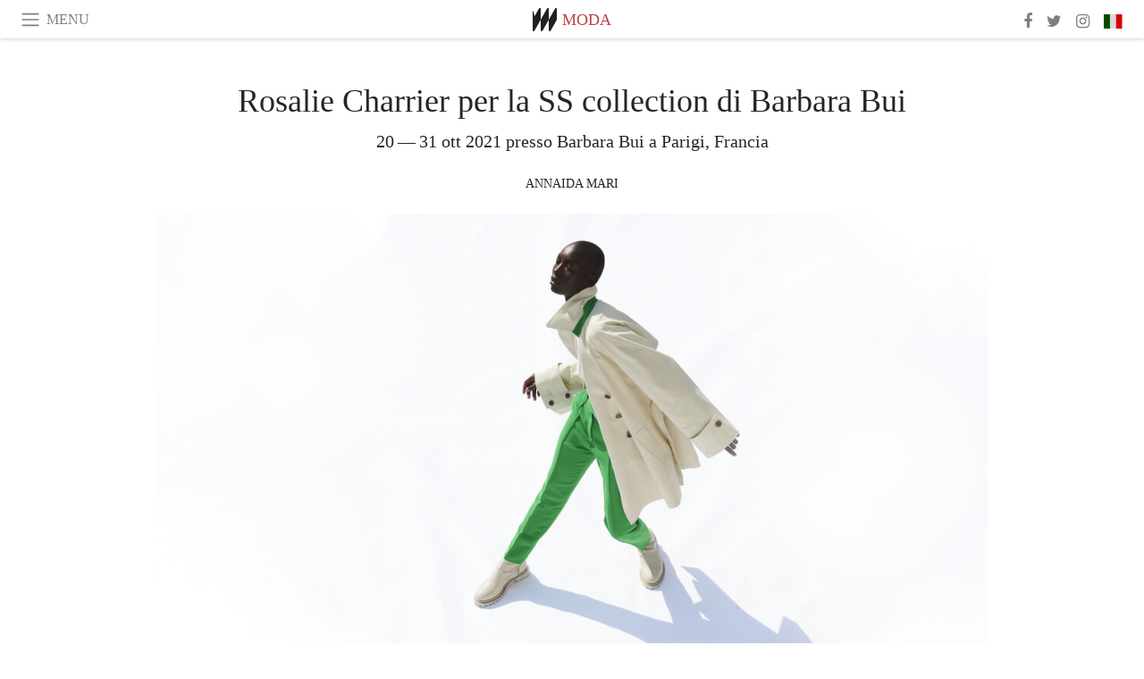

--- FILE ---
content_type: text/html; charset=utf-8
request_url: https://www.meer.com/it/67344-rosalie-charrier-per-la-ss-collection-di-barbara-bui
body_size: 50943
content:
<!DOCTYPE html><html data-google-maps-locale="it" lang="it"><head prefix="og: http://ogp.me/ns#"><meta charset="utf-8" /><meta content="IE=Edge" http-equiv="X-UA-Compatible" /><meta content="width=device-width, initial-scale=1.0, user-scalable=yes, shrink-to-fit=no" name="viewport" /><meta content="yes" name="apple-mobile-web-app-capable" /><meta content="yes" name="mobile-web-app-capable" /><meta content="black-translucent" name="apple-mobile-web-app-status-bar-style" /><meta content="telephone=no" name="format-detection" /><title>Rosalie Charrier per la SS collection di Barbara Bui | Meer</title><!-- https://realfavicongenerator.net/ -->
<link rel="apple-touch-icon" sizes="180x180" href="/apple-touch-icon.png">
<link rel="icon" type="image/png" sizes="32x32" href="/favicon-32x32.png">
<link rel="icon" type="image/png" sizes="16x16" href="/favicon-16x16.png">
<link rel="manifest" href="/site.webmanifest">
<link rel="mask-icon" href="/safari-pinned-tab.svg" color="#5bbad5">
<meta name="apple-mobile-web-app-title" content="Meer.com">
<meta name="application-name" content="Meer.com">
<meta name="msapplication-TileColor" content="#603cba">
<meta name="theme-color" content="#ffffff">
<meta name="csrf-param" content="authenticity_token" />
<meta name="csrf-token" content="ZdN2e/RrrSDg8PKa9Zq6ia6AXQTvL6YAGc6PY5j/EeG+HpcjQuAvce9Ba5PiQDWN2QN2XbCcMY+J8BELGolBig==" /><link rel="stylesheet" media="all" href="/assets/application-06238d188a1f2a696d1f41cdeb0c30def9ab07ab54eac219ebeb35a0690bc447.css" /><script src="/assets/application-ece62d362d312c4b7712cbacd321028c359efa0855c9f2238479fdf8d2a24ee2.js"></script><!-- Global site tag (gtag.js) - Google Analytics -->
<script async src="https://www.googletagmanager.com/gtag/js?id=G-JFMX46PLYP"></script>
<script>
  window.dataLayer = window.dataLayer || [];
  function gtag(){dataLayer.push(arguments);}
  gtag('js', new Date());

  gtag('config', 'G-JFMX46PLYP');
</script>
<link href="https://plus.google.com/+Wsimag" rel="publisher" /><meta content="20 — 31 ott 2021 presso Barbara Bui a Parigi, Francia" name="description" /><link href="https://www.meer.com/it/67344-rosalie-charrier-per-la-ss-collection-di-barbara-bui" rel="canonical" /><meta content="summary_large_image" name="twitter:card" /><meta content="Rosalie Charrier per la SS collection di Barbara Bui" name="twitter:title" /><meta content="20 — 31 ott 2021 presso Barbara Bui a Parigi, Francia" name="twitter:description" /><meta content="@meerdotcom" name="twitter:site" /><meta content="https://media.meer.com/attachments/fd86907925cbf69474945c7f08721ab83875c86c/store/fill/860/645/0d856fe2f7e63224b553428c714eeb351cb93651ebc33b91f596092cd25d/SS-collection-di-Barbara-Bui.jpg" name="twitter:image:src" /><meta content="https://media.meer.com/attachments/fd86907925cbf69474945c7f08721ab83875c86c/store/fill/860/645/0d856fe2f7e63224b553428c714eeb351cb93651ebc33b91f596092cd25d/SS-collection-di-Barbara-Bui.jpg" property="og:image" /><meta content="860" property="og:image:width" /><meta content="645" property="og:image:height" /><meta content="article" property="og:type" /><meta content="Rosalie Charrier per la SS collection di Barbara Bui" property="og:title" /><meta content="Meer" property="og:site_name" /><meta content="https://www.meer.com/it/67344-rosalie-charrier-per-la-ss-collection-di-barbara-bui" property="og:url" /><meta content="20 — 31 ott 2021 presso Barbara Bui a Parigi, Francia" property="og:description" /><meta content="it_IT" property="og:locale" /><meta content="2021-10-21T08:41:35Z" property="article:published_time" /><meta content="Annaida Mari" name="author" /><meta content="https://www.facebook.com/annaida.mari" property="article:author" /><meta content="Moda" property="article:section" /><meta content="281980885296599" property="fb:app_id" /><meta content="https://www.facebook.com/meerdotcom" property="article:publisher" /><script type='text/javascript' src='//platform-api.sharethis.com/js/sharethis.js#property=5a91ca65d57467001383d06c&product=sop' async='async'></script>
</head><body class="with-fullscreen-navbar"><div class="fullscreen-navbar-container fixed-top undecorated-links"><nav class="navbar navbar-light navbar-expand fullscreen-navbar-line click-navbar-to-open-fullscreen-area"><button class="click-to-open-fullscreen-area" style="border: 0px; background: #fff; cursor: pointer;" type="button"><span class="navbar-toggler-icon"></span></button><div class="navbar-text click-to-open-fullscreen-area text-uppercase" style="padding-top: 0.1rem; padding-bottom: 0rem; cursor: pointer;">Menu</div><div class="navbar-nav fullscreen-navbar-nav-centered"><div class="nav-item navbar-w-logo"><a href="https://www.meer.com/it"><img alt="Meer" style="height: 26px" src="/assets/meer_black1_final-ea60fd7c832c8103dac082510cc5ee738a8885138309480f46d74fcbadb94a52.svg" /></a></div><div class="d-none d-sm-block"><div class="nav-item navbar-category-link text-uppercase"><a href="https://www.meer.com/it/moda">Moda</a></div></div></div><ul class="navbar-nav ml-auto d-none d-sm-flex fullscreen-navbar-nav-right"><li class="nav-item"><a class="nav-link" href="https://www.facebook.com/meerdotcom"><i class="fa fa-facebook"></i></a></li><li class="nav-item"><a class="nav-link" href="https://twitter.com/meerdotcom"><i class="fa fa-twitter"></i></a></li><li class="nav-item"><a class="nav-link" href="https://www.instagram.com/meerdtcom"><i class="fa fa-instagram"></i></a></li><li class="nav-item"><a class="nav-link nav-language-flag click-to-open-fullscreen-area"><img alt="it" src="/assets/country-4x3/it-cfb16d45345e5d9ecd5443c0260d72110496de0049e3d78817c2329835a2d730.svg" /></a></li></ul></nav><div class="fullscreen-navbar-fullscreen-area click-navbar-to-open-fullscreen-area"><div class="container"><div class="row"><div class="col-0 col-md-2 col-lg-2 col-xl-3 click-to-open-fullscreen-area"></div><div class="col-12 col-md-8 col-lg-8 col-xl-6"><div class="row"><div class="col-0 col-sm-1 col-lg-2"></div><div class="col-12 col-sm-10 col-lg-8"><div class="text-center logotype-margin"><a href="https://www.meer.com/it"><img alt="Meer" style="width: 50%; margin-top: 34px; margin-bottom: 8px;" src="/assets/meer-logo-black-8cbdebd9c15e3fde3119dc305c3dc03e9bb75070978eb25dafe19e917cc962ad.svg" /></a></div></div></div><div class="row"><div class="col-0 col-sm-2 col-lg-3"></div><div class="col-12 col-sm-8 col-lg-6"><form action="https://www.meer.com/it/search" accept-charset="UTF-8" method="get"><input name="utf8" type="hidden" value="&#x2713;" /><div class="input-group"><input class="form-control" placeholder="Ricerca" aria-label="Ricerca" type="text" name="query" id="query" /><span class="input-group-btn"><button aria-label="Ricerca" class="btn btn-secondary search-submit-button" style="border-color: #868e96 !important" type="button"><i aria-hidden="true" class="fa fa-search"></i></button></span></div></form></div></div><div class="row text-center headerless-line justify-content-center"><div class="col-auto col-sm px-2-col mb-1"><a href="https://www.meer.com/it">Magazine</a></div><div class="col-auto col-sm px-2-col mb-1"><a href="/it/calendar">Calendario</a></div><div class="col-auto col-sm px-2-col mb-1"><a href="/it/authors">Autori</a></div></div><h4 class="text-center mb-2">Categorie</h4><div class="row text-center mb-4 justify-content-center"><div class="col-auto col-sm-6 col-lg-4 px-2-col mb-1"><div><a href="https://www.meer.com/it/architettura-e-design">Architettura &amp; Design</a></div></div><div class="col-auto col-sm-6 col-lg-4 px-2-col mb-1"><div><a href="https://www.meer.com/it/arte">Arte</a></div></div><div class="col-auto col-sm-6 col-lg-4 px-2-col mb-1"><div><a href="https://www.meer.com/it/benessere">Benessere</a></div></div><div class="col-auto col-sm-6 col-lg-4 px-2-col mb-1"><div><a href="https://www.meer.com/it/cultura">Cultura</a></div></div><div class="col-auto col-sm-6 col-lg-4 px-2-col mb-1"><div><a href="https://www.meer.com/it/economia-e-politica">Economia &amp; Politica</a></div></div><div class="col-auto col-sm-6 col-lg-4 px-2-col mb-1"><div><a href="https://www.meer.com/it/gourmet">Gourmet</a></div></div><div class="col-auto col-sm-6 col-lg-4 px-2-col mb-1"><div class="current"><a href="https://www.meer.com/it/moda">Moda</a></div></div><div class="col-auto col-sm-6 col-lg-4 px-2-col mb-1"><div><a href="https://www.meer.com/it/scienza-e-tecnologia">Scienza &amp; Tecnologia</a></div></div><div class="col-auto col-sm-6 col-lg-4 px-2-col mb-1"><div><a href="https://www.meer.com/it/spettacoli">Spettacoli</a></div></div><div class="col-auto col-sm-6 col-lg-4 px-2-col mb-1"><div><a href="https://www.meer.com/it/sport">Sport</a></div></div><div class="col-auto col-sm-6 col-lg-4 px-2-col mb-1"><div><a href="https://www.meer.com/it/trame">Trame</a></div></div><div class="col-auto col-sm-6 col-lg-4 px-2-col mb-1"><div><a href="https://www.meer.com/it/viaggi">Viaggi</a></div></div></div><h4 class="text-center mb-2">Profili</h4><div class="row text-center mb-4 justify-content-center"><div class="col-auto col-sm-6 col-lg-4 px-2-col mb-1"><div><a href="/it/entities?type=5">Artisti</a></div></div><div class="col-auto col-sm-6 col-lg-4 px-2-col mb-1"><div><a href="/it/entities?type=14">Associazioni</a></div></div><div class="col-auto col-sm-6 col-lg-4 px-2-col mb-1"><div><a href="/it/entities?type=18">Biblioteche</a></div></div><div class="col-auto col-sm-6 col-lg-4 px-2-col mb-1"><div><a href="/it/entities?type=10">Curatori</a></div></div><div class="col-auto col-sm-6 col-lg-4 px-2-col mb-1"><div><a href="/it/entities?type=13">Editori</a></div></div><div class="col-auto col-sm-6 col-lg-4 px-2-col mb-1"><div><a href="/it/entities?type=20">Festival</a></div></div><div class="col-auto col-sm-6 col-lg-4 px-2-col mb-1"><div><a href="/it/entities?type=19">Fiere</a></div></div><div class="col-auto col-sm-6 col-lg-4 px-2-col mb-1"><div><a href="/it/entities?type=12">Fondazioni</a></div></div><div class="col-auto col-sm-6 col-lg-4 px-2-col mb-1"><div><a href="/it/entities?type=16">Gallerie</a></div></div><div class="col-auto col-sm-6 col-lg-4 px-2-col mb-1"><div><a href="/it/entities?type=22">Luoghi</a></div></div><div class="col-auto col-sm-6 col-lg-4 px-2-col mb-1"><div><a href="/it/entities?type=15">Musei</a></div></div><div class="col-auto col-sm-6 col-lg-4 px-2-col mb-1"><div><a href="/it/entities?type=17">Teatri</a></div></div></div></div><div class="col-0 col-md-2 col-lg-2 col-xl-3 click-to-open-fullscreen-area"></div></div><div class="row"><div class="col-0 col-sm-1 col-md-2 col-lg-3 col-xl-4 click-to-open-fullscreen-area"></div><div class="col-12 col-sm-10 col-md-8 col-lg-6 col-xl-4"><h4 class="text-center mb-2">Edizioni</h4><div class="row text-center edition-selector mb-4 justify-content-center"><div class="col-auto col-sm-4 mb-1 px-2-col"><div><span title="Inglese"><a href="https://www.meer.com/en" lang="en"><img alt="en" src="/assets/country-4x3/uk-ec548df897f28a824dfa03747339e070a59bbd95b8378ef1ebc3981df0a4f163.svg" />English</a></span></div></div><div class="col-auto col-sm-4 mb-1 px-2-col"><div><span title="Spagnolo"><a href="https://www.meer.com/es" lang="es"><img alt="es" src="/assets/country-4x3/es-4c2d01e3cfe896cbcaa0edaf59cb79eacf48f7bd1b463c2ba667cff864479a60.svg" />Español</a></span></div></div><div class="col-auto col-sm-4 mb-1 px-2-col"><div><span title="Francese"><a href="https://www.meer.com/fr" lang="fr"><img alt="fr" src="/assets/country-4x3/fr-9dc10f74431a42978154d1f4e5709d5713eb3010e3dab1b4355def41f5cb2f40.svg" />Français</a></span></div></div><div class="col-auto col-sm-4 mb-1 px-2-col"><div><span title="Tedesco"><a href="https://www.meer.com/de" lang="de"><img alt="de" src="/assets/country-4x3/de-67c3d441eacc4745030486758654a626569b503d90fd248e9c33417f2e781d65.svg" />Deutsch</a></span></div></div><div class="col-auto col-sm-4 mb-1 px-2-col"><div class="current"><span title="Italiano"><a href="https://www.meer.com/it" lang="it"><img alt="it" src="/assets/country-4x3/it-cfb16d45345e5d9ecd5443c0260d72110496de0049e3d78817c2329835a2d730.svg" />Italiano</a></span></div></div><div class="col-auto col-sm-4 mb-1 px-2-col"><div><span title="Portoghese"><a href="https://www.meer.com/pt" lang="pt"><img alt="pt" src="/assets/country-4x3/pt-d8f246ae139c60bade9fbe1047ce9c5e668be01c3b6d445fc87fbd0a328d2760.svg" />Português</a></span></div></div></div></div><div class="col-0 col-sm-1 col-md-2 col-lg-3 col-xl-4 click-to-open-fullscreen-area"></div></div></div></div></div><div class="container"><div class="row mb-2"><div class="col-12"><div class="article-title-area"><h1 class="title">Rosalie Charrier per la SS collection di Barbara Bui</h1><h2 class="lead">20 — 31 ott 2021 presso Barbara Bui a Parigi, Francia</h2></div><div class="article-header-author"><div class="name text-uppercase"><a href="/it/authors/219-annaida-mari">Annaida Mari</a></div></div></div></div><div class="row article-cover-image"><div class="col-12 mb-2"><a><div class="image-new-container"><div class="image" style="padding-bottom:56.25%"><img sizes="(min-width:1800px) 1722px, (min-width:1550px) 1470px, (min-width:1300px) 1230px, (min-width:992px) 930px, (min-width:768px) 690px, (min-width:576px) 510px, 545px" srcset="//media.meer.com/attachments/fa56b027739889abe29f22ea694862da898ae8d5/store/fill/3444/1937/0d856fe2f7e63224b553428c714eeb351cb93651ebc33b91f596092cd25d/SS-collection-di-Barbara-Bui.jpg 3444w,//media.meer.com/attachments/7e082e889a8ef94e84e88b98f6c89e82f076266e/store/fill/2460/1384/0d856fe2f7e63224b553428c714eeb351cb93651ebc33b91f596092cd25d/SS-collection-di-Barbara-Bui.jpg 2460w,//media.meer.com/attachments/8b00a667a99ae3604c53ebd20efb2edbc8053686/store/fill/1860/1046/0d856fe2f7e63224b553428c714eeb351cb93651ebc33b91f596092cd25d/SS-collection-di-Barbara-Bui.jpg 1860w,//media.meer.com/attachments/acd2b5b5b35dd8badf72b4bd1b09bc7b22bf83d4/store/fill/1470/827/0d856fe2f7e63224b553428c714eeb351cb93651ebc33b91f596092cd25d/SS-collection-di-Barbara-Bui.jpg 1470w,//media.meer.com/attachments/878eba1de9d5047054b04a49837a71b0d5915a79/store/fill/1090/613/0d856fe2f7e63224b553428c714eeb351cb93651ebc33b91f596092cd25d/SS-collection-di-Barbara-Bui.jpg 1090w,//media.meer.com/attachments/a3963873efb26d10cf5e8276247e6a8281b42c42/store/fill/690/388/0d856fe2f7e63224b553428c714eeb351cb93651ebc33b91f596092cd25d/SS-collection-di-Barbara-Bui.jpg 690w,//media.meer.com/attachments/82d333e08a75e64925d6be84b93ec53694568f22/store/fill/545/307/0d856fe2f7e63224b553428c714eeb351cb93651ebc33b91f596092cd25d/SS-collection-di-Barbara-Bui.jpg 545w" alt="SS collection di Barbara Bui" src="//media.meer.com/attachments/878eba1de9d5047054b04a49837a71b0d5915a79/store/fill/1090/613/0d856fe2f7e63224b553428c714eeb351cb93651ebc33b91f596092cd25d/SS-collection-di-Barbara-Bui.jpg" /></div></div></a></div><div class="col-12 image_caption">SS collection di Barbara Bui</div></div><div class="row mb-4 justify-content-center"><div class="col-lg-10 col-xl-8 col-hd-7"><div class="article-body"><p>“Non volevamo realizzare un film che descrivesse una collezione ma piuttosto raccontare una storia capace di esprimere il punto di vista di ogni donna, con la consapevolezza che ci sono tanti modi di sentirsi tale”. </p>

<p>Stilista francese dall’animo rock chic, Barbara Bui ha deciso di presentare nella sua boutique parigina il film sulla nuova collezione primavera estate 2022, realizzato dalla sceneggiatrice Rosalie Charrier. Una storia in grado di portare sul grande schermo il concetto di femminilità in tutte le sue sfaccettature e visioni: “amo inventare intrecci narrativi, - racconta Rosalie, - sono consapevole della passione di Barbara per la scrittura, nata molto prima del fashion, per lei creare abiti è come scrivere una storia, mi è venuto naturale quindi presentare dei look che esprimessero i diversi moods femminili”. </p>

<p>Una delle caratteristiche del brand è infatti la capacità di saper coniugare in un unico outfit sia la parte femminile che quella più maschile della donna, creando un look androgino, dal retrogusto rock, molto particolare. Di madre francese, ma di padre vietnamita, Barbara ha sempre creduto nella ricchezza della diversità, amando il mix culturale e razziale con la quale è cresciuta in maniera libera e spontanea, lontana da dogmi e costrizioni. Dopo una laurea in letteratura inglese, Barbara ha deciso di scrivere con linee, forme e colori, invece di utilizzare le parole, riuscendo a trasmettere le stesse idee che avrebbe sviluppato in un libro. “Il mio pensiero era quello di esprimere me stessa come donna, che è quello che poi faccio attraverso la moda, la cosa più importante non è come dici le cose ma cosa tu hai da dire. Sono un’autodidatta e la mia cultura letteraria è certamente di grande aiuto per la mia professione”. </p>

<p>Per la realizzazione del film, Barbara e Rosalie hanno infatti selezionato degli estratti di due libri dello scrittore vietnamita Line Papin e affidato all’attrice Lomane de Dietrich il compito di leggerli e interpretarli: “E’ importante esprimere il punto di vista femminile, senza essere troppo criptici e letterari, solo in questo modo le parole assumono il loro ruolo. Mi sono divertita a lavorare insieme a un direttore cinematografico che non fa parte del mondo della moda e appartiene ad un’altra generazione. Siamo circondati da troppi cliché, credo invece sia importante la condivisione e la solidarietà tra donne, a partire dal proprio impegno personale”.</p>

<p>Conosciuta per essere stata una delle prime fashion designer ad aprire una boutique con il proprio nome nel lontano 1988, Barbara si è subito distinta per essere riuscita a coniugare nei suoi outfit l’eleganza femminile e lo spirito ribelle, dal margine rock and roll. </p>

<p>“La mia tendenza rock è in tutte le mie collezioni, ma non è un riferimento, piuttosto un atteggiamento, in contrasto con la saggezza convenzionale, come diceva la famosa canzone di Frank Sinatra: ho fatto a modo mio”.  In tutte le sue creazioni sartoriali si riflette l’approccio stravagante e il suo spirito libero e brioso, supportato anche dalla sua predilezione per i materiali in pelle, sensuali e duraturi allo stesso tempo. </p>

<p>“Non mi considero minimalista ma non mi piace neanche l’eccesso, cerco sempre di trovare un giusto equilibrio nelle mie collezioni, diciamo un’armonia estetica. Nelle mie creazioni potete trovare un pezzo rock chic indossato con qualcosa di classico o una giacca ricamata abbinata a dei pantaloni dal taglio dritto. Le mie clienti sono donne con forte carattere, ma anche con tanta emozione e sensibilità, capaci di celebrare e rivelare la propria femminilità in tutte le sfaccettature della vita”.  </p>
</div><div class="article-page-share"><div class="sharethis-inline-share-buttons"></div><script>function stPatch() {
  var labelThing;
  if ( (labelThing = $(".article-page-share .st-total .st-label")).length ) {
    var sharethis_wsimag_shares = 1;

    $(".article-page-share .st-total").removeClass("st-hidden");

    if (labelThing.text().includes('​')) { return; }

    var existing = parseInt(labelThing.text());

    if (existing > 0) {
      labelThing.text(`${(existing + sharethis_wsimag_shares)}​`);
    } else {
      labelThing.text(`${sharethis_wsimag_shares}​`);
    }
  }
}
setInterval(stPatch, 300);</script></div><div class="row serif-font-family"><div class="col-3 d-sm-none"></div><div class="col-6 col-sm-4 col-md-3 col-lg-2 mb-3"><a href="/it/authors/219-annaida-mari"><div class="image-new-container round-image-container"><div class="image" style="padding-bottom:100.0%"><img sizes="(min-width:1800px) 262px, (min-width:1550px) 220px, (min-width:1300px) 180px, (min-width:992px) 130px, (min-width:768px) 150px, (min-width:576px) 150px, 258px" srcset="//media.meer.com/attachments/4936b3d7e539104b8472352833d1262e033939e7/store/fill/524/524/7c8bcba0f3b0eae69087d36c4e561be7a88590198b0c38ca7c0052c0af79/Annaida-Mari.jpg 524w,//media.meer.com/attachments/23a08c90ce89984c0105a580301b10118c41e27e/store/fill/360/360/7c8bcba0f3b0eae69087d36c4e561be7a88590198b0c38ca7c0052c0af79/Annaida-Mari.jpg 360w,//media.meer.com/attachments/4be3e7c0deac35b9f84725b411ca27c7730f752b/store/fill/262/262/7c8bcba0f3b0eae69087d36c4e561be7a88590198b0c38ca7c0052c0af79/Annaida-Mari.jpg 262w,//media.meer.com/attachments/3ed3fca961ed2378f4d3792343e192aba762138d/store/fill/180/180/7c8bcba0f3b0eae69087d36c4e561be7a88590198b0c38ca7c0052c0af79/Annaida-Mari.jpg 180w,//media.meer.com/attachments/d37009ea195336b93af327e36930d0ee1d657d0a/store/fill/130/130/7c8bcba0f3b0eae69087d36c4e561be7a88590198b0c38ca7c0052c0af79/Annaida-Mari.jpg 130w" alt="Annaida Mari" src="//media.meer.com/attachments/3ed3fca961ed2378f4d3792343e192aba762138d/store/fill/180/180/7c8bcba0f3b0eae69087d36c4e561be7a88590198b0c38ca7c0052c0af79/Annaida-Mari.jpg" /></div></div></a></div><div class="col-3 d-sm-none"></div><div class="text-center text-sm-left col-sm-8 col-md-9 col-lg-10"><div class="font-28 mb-2"><a class="first-highlight-color" href="/it/authors/219-annaida-mari">Annaida Mari</a></div><div class="font-15 tall-line-height mb-2">Giornalista freelance per varie testate nazionali e internazionali, Art, Fashion and Luxury Brands.
</div><div class="mb-2"><a class="btn btn-outline-first-highlight-color btn-slightly-sm" href="/it/authors/219-annaida-mari" role="button">Author profile</a></div></div></div><div class="row serif-font-family textgrey-color"><div class="col-3 d-sm-none"></div><div class="col-6 col-sm-4 col-md-3 col-hp-2 mb-3 px-xs-extra"><a href="/barbarabuiparis/it"><div class="image-new-container round-image-container"><div class="image" style="padding-bottom:100.0%"><img sizes="(min-width:1800px) 262px, (min-width:1550px) 220px, (min-width:1300px) 180px, (min-width:992px) 130px, (min-width:768px) 150px, (min-width:576px) 150px, 258px" srcset="//media.meer.com/attachments/046e1c5e641256705c17e66b367c133399c2b8a4/store/fill/524/524/0d856fe2f7e63224b553428c714eeb351cb93651ebc33b91f596092cd25d/Barbara-Bui.jpg 524w,//media.meer.com/attachments/0c767be2b3846f0a07549bcb01efda8f4602681a/store/fill/360/360/0d856fe2f7e63224b553428c714eeb351cb93651ebc33b91f596092cd25d/Barbara-Bui.jpg 360w,//media.meer.com/attachments/88cb56bbf5cf6159ecb6ad20950c8bc960e46d2f/store/fill/262/262/0d856fe2f7e63224b553428c714eeb351cb93651ebc33b91f596092cd25d/Barbara-Bui.jpg 262w,//media.meer.com/attachments/a08c68e405aad7cc2c8f693829dfccad4647d79a/store/fill/180/180/0d856fe2f7e63224b553428c714eeb351cb93651ebc33b91f596092cd25d/Barbara-Bui.jpg 180w,//media.meer.com/attachments/192733b5464847cfe8795dd56ca4b1508df2a16e/store/fill/130/130/0d856fe2f7e63224b553428c714eeb351cb93651ebc33b91f596092cd25d/Barbara-Bui.jpg 130w" alt="Barbara Bui" src="//media.meer.com/attachments/a08c68e405aad7cc2c8f693829dfccad4647d79a/store/fill/180/180/0d856fe2f7e63224b553428c714eeb351cb93651ebc33b91f596092cd25d/Barbara-Bui.jpg" /></div></div></a></div><div class="col-3 d-sm-none"></div><div class="text-center text-sm-left col-sm-8 col-md-9 col-hp-10"><div class="font-28 mb-2"><a class="first-highlight-color" href="/barbarabuiparis/it">Barbara Bui</a></div></div></div></div></div><div class="mb-5" id="gallery"><div class="row no-gutters mb-3"><div class="col-lg-12 order-lg-3 col-xl-4 order-xl-1"><a><div class="image-new-container"><div class="image" style="padding-bottom:150.0%"><img sizes="(min-width:1800px) 574px, (min-width:1550px) 490px, (min-width:1300px) 410px, (min-width:992px) 930px, (min-width:768px) 690px, (min-width:576px) 510px, 545px" srcset="//media.meer.com/attachments/ec784ce102dbf09f7c90a18f3271bc596dc309fb/store/fill/1860/2790/c5b1e124b916783770b7b3e14538309557afc718dba1c4911c01eec3f09e/SS-collection-di-Barbara-Bui.jpg 1860w,//media.meer.com/attachments/1e869af313dff9b231e6eeba393bf7b45b47dea7/store/fill/1380/2070/c5b1e124b916783770b7b3e14538309557afc718dba1c4911c01eec3f09e/SS-collection-di-Barbara-Bui.jpg 1380w,//media.meer.com/attachments/8f3d7e1671f2e883791d6eb498ef623009582f8d/store/fill/1090/1635/c5b1e124b916783770b7b3e14538309557afc718dba1c4911c01eec3f09e/SS-collection-di-Barbara-Bui.jpg 1090w,//media.meer.com/attachments/f9f2b730fa83aafb8af614aeb545aa7bd2cfdc7b/store/fill/820/1230/c5b1e124b916783770b7b3e14538309557afc718dba1c4911c01eec3f09e/SS-collection-di-Barbara-Bui.jpg 820w,//media.meer.com/attachments/1cc47dc1d80c32fecd182e6dc3b34316400970df/store/fill/574/861/c5b1e124b916783770b7b3e14538309557afc718dba1c4911c01eec3f09e/SS-collection-di-Barbara-Bui.jpg 574w,//media.meer.com/attachments/008642809bb1a3c82dd09a419b815627fa0f40d7/store/fill/410/615/c5b1e124b916783770b7b3e14538309557afc718dba1c4911c01eec3f09e/SS-collection-di-Barbara-Bui.jpg 410w" alt="SS collection di Barbara Bui" src="//media.meer.com/attachments/008642809bb1a3c82dd09a419b815627fa0f40d7/store/fill/410/615/c5b1e124b916783770b7b3e14538309557afc718dba1c4911c01eec3f09e/SS-collection-di-Barbara-Bui.jpg" /></div></div></a></div><div class="col-lg-6 order-lg-1 col-xl-4 order-xl-2"><a><div class="image-new-container"><div class="image" style="padding-bottom:150.0%"><img sizes="(min-width:1800px) 574px, (min-width:1550px) 490px, (min-width:1300px) 410px, (min-width:992px) 465px, (min-width:768px) 690px, (min-width:576px) 510px, 545px" srcset="//media.meer.com/attachments/ecc513ef2a1d36589ab9753e28d326452fc84410/store/fill/1380/2070/c489d923929690aa4162f539d6c35353581a4b45657b70707c9d18ebc07e/SS-collection-di-Barbara-Bui.jpg 1380w,//media.meer.com/attachments/f291d01dbfbf7cd20e5743ffdbc662e09a438bab/store/fill/1090/1635/c489d923929690aa4162f539d6c35353581a4b45657b70707c9d18ebc07e/SS-collection-di-Barbara-Bui.jpg 1090w,//media.meer.com/attachments/6e7289b5bb6a7c507b2f07190f8befd86b76ff07/store/fill/820/1230/c489d923929690aa4162f539d6c35353581a4b45657b70707c9d18ebc07e/SS-collection-di-Barbara-Bui.jpg 820w,//media.meer.com/attachments/5257d9397215af27816fb7dd655d93176b7319f1/store/fill/574/861/c489d923929690aa4162f539d6c35353581a4b45657b70707c9d18ebc07e/SS-collection-di-Barbara-Bui.jpg 574w,//media.meer.com/attachments/d9a670336c634e8ddfea79f2143664ac3dac17ff/store/fill/410/615/c489d923929690aa4162f539d6c35353581a4b45657b70707c9d18ebc07e/SS-collection-di-Barbara-Bui.jpg 410w" alt="SS collection di Barbara Bui" src="//media.meer.com/attachments/d9a670336c634e8ddfea79f2143664ac3dac17ff/store/fill/410/615/c489d923929690aa4162f539d6c35353581a4b45657b70707c9d18ebc07e/SS-collection-di-Barbara-Bui.jpg" /></div></div></a></div><div class="col-lg-6 order-lg-2 col-xl-4 order-xl-3"><a><div class="image-new-container"><div class="image" style="padding-bottom:150.0%"><img sizes="(min-width:1800px) 574px, (min-width:1550px) 490px, (min-width:1300px) 410px, (min-width:992px) 465px, (min-width:768px) 690px, (min-width:576px) 510px, 545px" srcset="//media.meer.com/attachments/9d51a1a34421e7f953052bfe7ce063329dfd24ae/store/fill/1380/2070/5d3ddbab37738556579e69df00732443d8ce542b5a4d474fff2daf87ff6c/SS-collection-di-Barbara-Bui.jpg 1380w,//media.meer.com/attachments/7abcdeaef2071ac37970e5d905b086a631a4e2aa/store/fill/1090/1635/5d3ddbab37738556579e69df00732443d8ce542b5a4d474fff2daf87ff6c/SS-collection-di-Barbara-Bui.jpg 1090w,//media.meer.com/attachments/f07339b3ff597e35eed96b1a15aaa53e4a1b2c77/store/fill/820/1230/5d3ddbab37738556579e69df00732443d8ce542b5a4d474fff2daf87ff6c/SS-collection-di-Barbara-Bui.jpg 820w,//media.meer.com/attachments/e4e7bab4ebb7b6d284b36444875e0a9c470dddf1/store/fill/574/861/5d3ddbab37738556579e69df00732443d8ce542b5a4d474fff2daf87ff6c/SS-collection-di-Barbara-Bui.jpg 574w,//media.meer.com/attachments/33c71bdc59f749491eaddc09428102cc6ce6b157/store/fill/410/615/5d3ddbab37738556579e69df00732443d8ce542b5a4d474fff2daf87ff6c/SS-collection-di-Barbara-Bui.jpg 410w" alt="SS collection di Barbara Bui" src="//media.meer.com/attachments/33c71bdc59f749491eaddc09428102cc6ce6b157/store/fill/410/615/5d3ddbab37738556579e69df00732443d8ce542b5a4d474fff2daf87ff6c/SS-collection-di-Barbara-Bui.jpg" /></div></div></a></div></div><div class="textgrey-color serif-font-family font-15"><div class="d-block d-lg-none d-xl-block"><ol><li class="mb-2">SS collection di Barbara Bui</li><li class="mb-2">SS collection di Barbara Bui</li><li class="mb-2">SS collection di Barbara Bui</li></ol></div><div class="d-none d-lg-block d-xl-none"><ol><li class="mb-2">SS collection di Barbara Bui</li><li class="mb-2">SS collection di Barbara Bui</li><li class="mb-2">SS collection di Barbara Bui</li></ol></div></div></div><div class="related-articles mb-2"><h3><a class="first-highlight-color text-uppercase" href="/it/calendar?country_id=82&amp;locality_id=1260523">More in Parigi, Francia</a></h3><div class="row"><div class="col-12 col-sm-6 col-lg-3 mb-2"><a href="/en/102037-rodin-drawings-unbound"><div class="image-new-container"><div class="image" style="padding-bottom:100.0%"><img sizes="(min-width:1800px) 408px, (min-width:1550px) 345px, (min-width:1300px) 285px, (min-width:992px) 210px, (min-width:768px) 330px, (min-width:576px) 240px, 545px" srcset="//media.meer.com/attachments/c65cabac2f571c59932821fb40c2cb89a8b20013/store/fill/690/690/6fabab1aedb2bceb0183f43329387a558306369f93b9e558c0be2b269177/Auguste-Rodin-Bacchanale-dapres-un-vase-antique-detail-1870-Courtesy-of-Musee-Rodin.jpg 690w,//media.meer.com/attachments/a5c0f0774af26f52de454245baf86e9a12d4cf43/store/fill/545/545/6fabab1aedb2bceb0183f43329387a558306369f93b9e558c0be2b269177/Auguste-Rodin-Bacchanale-dapres-un-vase-antique-detail-1870-Courtesy-of-Musee-Rodin.jpg 545w,//media.meer.com/attachments/9300fc2ef039a605812d9a5b6e5125cf9b0daa5d/store/fill/420/420/6fabab1aedb2bceb0183f43329387a558306369f93b9e558c0be2b269177/Auguste-Rodin-Bacchanale-dapres-un-vase-antique-detail-1870-Courtesy-of-Musee-Rodin.jpg 420w,//media.meer.com/attachments/65b0d703472e8861a6af8971b33ec8b1d9466a1f/store/fill/330/330/6fabab1aedb2bceb0183f43329387a558306369f93b9e558c0be2b269177/Auguste-Rodin-Bacchanale-dapres-un-vase-antique-detail-1870-Courtesy-of-Musee-Rodin.jpg 330w,//media.meer.com/attachments/a79b0884f9143d31c95307e0967e8839084474e3/store/fill/240/240/6fabab1aedb2bceb0183f43329387a558306369f93b9e558c0be2b269177/Auguste-Rodin-Bacchanale-dapres-un-vase-antique-detail-1870-Courtesy-of-Musee-Rodin.jpg 240w" alt="Auguste Rodin, Bacchanale d&#39;après un vase antique (detail), 1870. Courtesy of Musée Rodin" src="//media.meer.com/attachments/65b0d703472e8861a6af8971b33ec8b1d9466a1f/store/fill/330/330/6fabab1aedb2bceb0183f43329387a558306369f93b9e558c0be2b269177/Auguste-Rodin-Bacchanale-dapres-un-vase-antique-detail-1870-Courtesy-of-Musee-Rodin.jpg" /></div></div></a><div class="text-center serif-font-family mb-3 mt-2"><a class="first-highlight-color font-14 font-sm-12 font-md-13 font-lg-12 font-xl-13 text-uppercase" href="https://www.meer.com/en/art">Arte</a><a class="title-color" href="/en/102037-rodin-drawings-unbound"><div class="font-22 font-sm-18 font-md-20 font-lg-18 font-xl-20">Rodin. Drawings unbound</div><div class="font-16 font-sm-14 font-md-15 font-lg-14 font-xl-15">13 dic 2025 — 1 mar 2026 presso la Musée Rodin</div></a></div></div><div class="col-12 col-sm-6 col-lg-3 mb-2"><a href="/en/102081-manga-an-art-of-its-own"><div class="image-new-container"><div class="image" style="padding-bottom:100.0%"><img sizes="(min-width:1800px) 408px, (min-width:1550px) 345px, (min-width:1300px) 285px, (min-width:992px) 210px, (min-width:768px) 330px, (min-width:576px) 240px, 545px" srcset="//media.meer.com/attachments/e442e44b5902e477529952433684d12afca2f391/store/fill/1090/1090/de2b9b28013c566625c92f3f745d6dfe535b11126971ae7d5fe4364d8f30/Manga-An-art-of-its-own-Exhibition-view-Courtesy-of-Guimet-Museum.jpg 1090w,//media.meer.com/attachments/c7f302222fc2966da3b88907a003e2a5c0aa71a6/store/fill/816/816/de2b9b28013c566625c92f3f745d6dfe535b11126971ae7d5fe4364d8f30/Manga-An-art-of-its-own-Exhibition-view-Courtesy-of-Guimet-Museum.jpg 816w,//media.meer.com/attachments/e1a056dda136c86cb2fdbc689f42367afd651bf5/store/fill/570/570/de2b9b28013c566625c92f3f745d6dfe535b11126971ae7d5fe4364d8f30/Manga-An-art-of-its-own-Exhibition-view-Courtesy-of-Guimet-Museum.jpg 570w,//media.meer.com/attachments/fe69ee0e3b42bfe5df69f306bd80e4c6673aa8d7/store/fill/420/420/de2b9b28013c566625c92f3f745d6dfe535b11126971ae7d5fe4364d8f30/Manga-An-art-of-its-own-Exhibition-view-Courtesy-of-Guimet-Museum.jpg 420w,//media.meer.com/attachments/7c7fe37d84afbbc981b7f3182d0606d9bb06544b/store/fill/330/330/de2b9b28013c566625c92f3f745d6dfe535b11126971ae7d5fe4364d8f30/Manga-An-art-of-its-own-Exhibition-view-Courtesy-of-Guimet-Museum.jpg 330w,//media.meer.com/attachments/36c83d2e791f2a94ac899d4c67659fdf6333e70e/store/fill/240/240/de2b9b28013c566625c92f3f745d6dfe535b11126971ae7d5fe4364d8f30/Manga-An-art-of-its-own-Exhibition-view-Courtesy-of-Guimet-Museum.jpg 240w" alt="Manga. An art of its own! Exhibition view. Courtesy of Guimet Museum" src="//media.meer.com/attachments/7c7fe37d84afbbc981b7f3182d0606d9bb06544b/store/fill/330/330/de2b9b28013c566625c92f3f745d6dfe535b11126971ae7d5fe4364d8f30/Manga-An-art-of-its-own-Exhibition-view-Courtesy-of-Guimet-Museum.jpg" /></div></div></a><div class="text-center serif-font-family mb-3 mt-2"><a class="first-highlight-color font-14 font-sm-12 font-md-13 font-lg-12 font-xl-13 text-uppercase" href="https://www.meer.com/en/architecture-and-design">Architettura &amp; Design</a><a class="title-color" href="/en/102081-manga-an-art-of-its-own"><div class="font-22 font-sm-18 font-md-20 font-lg-18 font-xl-20">Manga. An art of its own!</div><div class="font-16 font-sm-14 font-md-15 font-lg-14 font-xl-15">19 nov 2025 — 9 mar 2026 presso la Musée Guimet</div></a></div></div><div class="col-12 col-sm-6 col-lg-3 mb-2"><a href="/fr/100599-marina-gadonneix-avec-victor-rambaud"><div class="image-new-container"><div class="image" style="padding-bottom:100.0%"><img sizes="(min-width:1800px) 408px, (min-width:1550px) 345px, (min-width:1300px) 285px, (min-width:992px) 210px, (min-width:768px) 330px, (min-width:576px) 240px, 545px" srcset="//media.meer.com/attachments/ed1c55be05fd9681e06be61e678aebf32b594fc2/store/fill/1090/1090/6bf4045df3d93f2d6ce30a2644df256cc7203ec502216bac389c0920daca/Marina-Gadonneix-avec-Victor-Rambaud-vue-dexposition-Avec-laimable-autorisation-de-la-Galerie.jpg 1090w,//media.meer.com/attachments/72428c4d95c964a1073211df0976677b3c084521/store/fill/816/816/6bf4045df3d93f2d6ce30a2644df256cc7203ec502216bac389c0920daca/Marina-Gadonneix-avec-Victor-Rambaud-vue-dexposition-Avec-laimable-autorisation-de-la-Galerie.jpg 816w,//media.meer.com/attachments/750a2f5b807b240669ea0c690ece842e42b9407d/store/fill/570/570/6bf4045df3d93f2d6ce30a2644df256cc7203ec502216bac389c0920daca/Marina-Gadonneix-avec-Victor-Rambaud-vue-dexposition-Avec-laimable-autorisation-de-la-Galerie.jpg 570w,//media.meer.com/attachments/c7f285921e2686672d289ab10590b95052ecb4ac/store/fill/420/420/6bf4045df3d93f2d6ce30a2644df256cc7203ec502216bac389c0920daca/Marina-Gadonneix-avec-Victor-Rambaud-vue-dexposition-Avec-laimable-autorisation-de-la-Galerie.jpg 420w,//media.meer.com/attachments/7c414b1e7e5a3f4a52068e54ce2fa7acc90d2ba7/store/fill/330/330/6bf4045df3d93f2d6ce30a2644df256cc7203ec502216bac389c0920daca/Marina-Gadonneix-avec-Victor-Rambaud-vue-dexposition-Avec-laimable-autorisation-de-la-Galerie.jpg 330w,//media.meer.com/attachments/7599576407b78c4b2933f01c405ade157178678d/store/fill/240/240/6bf4045df3d93f2d6ce30a2644df256cc7203ec502216bac389c0920daca/Marina-Gadonneix-avec-Victor-Rambaud-vue-dexposition-Avec-laimable-autorisation-de-la-Galerie.jpg 240w" alt="Marina Gadonneix, avec Victor Rambaud, vue d&#39;exposition. Avec l&#39;aimable autorisation de la Galerie Christophe Gaillard" src="//media.meer.com/attachments/7c414b1e7e5a3f4a52068e54ce2fa7acc90d2ba7/store/fill/330/330/6bf4045df3d93f2d6ce30a2644df256cc7203ec502216bac389c0920daca/Marina-Gadonneix-avec-Victor-Rambaud-vue-dexposition-Avec-laimable-autorisation-de-la-Galerie.jpg" /></div></div></a><div class="text-center serif-font-family mb-3 mt-2"><a class="first-highlight-color font-14 font-sm-12 font-md-13 font-lg-12 font-xl-13 text-uppercase" href="https://www.meer.com/fr/art">Arte</a><a class="title-color" href="/fr/100599-marina-gadonneix-avec-victor-rambaud"><div class="font-22 font-sm-18 font-md-20 font-lg-18 font-xl-20">Marina Gadonneix, avec Victor Rambaud</div><div class="font-16 font-sm-14 font-md-15 font-lg-14 font-xl-15">15 nov 2025 — 20 dic 2026 presso la Galerie Christophe Gaillard</div></a></div></div><div class="col-12 col-sm-6 col-lg-3 mb-2"><a href="/en/102035-the-carracci-drawings"><div class="image-new-container"><div class="image" style="padding-bottom:100.0%"><img sizes="(min-width:1800px) 408px, (min-width:1550px) 345px, (min-width:1300px) 285px, (min-width:992px) 210px, (min-width:768px) 330px, (min-width:576px) 240px, 545px" srcset="//media.meer.com/attachments/9f07948ba34bcc3495a199701f31d948ad81279b/store/fill/816/816/ef62725b19529687fe1b2cbf8eb4affbab5927001e4e370a40bd87640eb8/Annibale-Carraci-Plafond-de-la-Galerie-Farnese-detail-Rome-palais-Farnese-Courtesy-of-Louvre.jpg 816w,//media.meer.com/attachments/9d04f1d572316aed3e1bad936ab8f76141a9c2ed/store/fill/570/570/ef62725b19529687fe1b2cbf8eb4affbab5927001e4e370a40bd87640eb8/Annibale-Carraci-Plafond-de-la-Galerie-Farnese-detail-Rome-palais-Farnese-Courtesy-of-Louvre.jpg 570w,//media.meer.com/attachments/4dbb349890c9de5ed3bd272c1b20f14c1e72097a/store/fill/420/420/ef62725b19529687fe1b2cbf8eb4affbab5927001e4e370a40bd87640eb8/Annibale-Carraci-Plafond-de-la-Galerie-Farnese-detail-Rome-palais-Farnese-Courtesy-of-Louvre.jpg 420w,//media.meer.com/attachments/141d3023582ecd1709c704d56e84e6d95ebfb3ff/store/fill/330/330/ef62725b19529687fe1b2cbf8eb4affbab5927001e4e370a40bd87640eb8/Annibale-Carraci-Plafond-de-la-Galerie-Farnese-detail-Rome-palais-Farnese-Courtesy-of-Louvre.jpg 330w,//media.meer.com/attachments/b6038ba1a1d1884b6006de98ef7a1a3d11704d86/store/fill/240/240/ef62725b19529687fe1b2cbf8eb4affbab5927001e4e370a40bd87640eb8/Annibale-Carraci-Plafond-de-la-Galerie-Farnese-detail-Rome-palais-Farnese-Courtesy-of-Louvre.jpg 240w" alt="Annibale Carraci, Plafond de la Galerie Farnèse (detail), Rome, palais Farnèse. Courtesy of Louvre Museum" src="//media.meer.com/attachments/141d3023582ecd1709c704d56e84e6d95ebfb3ff/store/fill/330/330/ef62725b19529687fe1b2cbf8eb4affbab5927001e4e370a40bd87640eb8/Annibale-Carraci-Plafond-de-la-Galerie-Farnese-detail-Rome-palais-Farnese-Courtesy-of-Louvre.jpg" /></div></div></a><div class="text-center serif-font-family mb-3 mt-2"><a class="first-highlight-color font-14 font-sm-12 font-md-13 font-lg-12 font-xl-13 text-uppercase" href="https://www.meer.com/en/art">Arte</a><a class="title-color" href="/en/102035-the-carracci-drawings"><div class="font-22 font-sm-18 font-md-20 font-lg-18 font-xl-20">The Carracci drawings</div><div class="font-16 font-sm-14 font-md-15 font-lg-14 font-xl-15">5 nov 2025 — 2 feb 2026 presso la Louvre Museum</div></a></div></div></div></div><div class="related-articles mb-2"><h3><a class="first-highlight-color text-uppercase" href="/it/calendar?country_id=82">More in Francia</a></h3><div class="row"><div class="col-12 col-sm-6 col-lg-3 mb-2"><a href="/en/99302-bridget-riley-point-de-depart"><div class="image-new-container"><div class="image" style="padding-bottom:100.0%"><img sizes="(min-width:1800px) 408px, (min-width:1550px) 345px, (min-width:1300px) 285px, (min-width:992px) 210px, (min-width:768px) 330px, (min-width:576px) 240px, 545px" srcset="//media.meer.com/attachments/a4575fdd3776924c456f28f672bcfdb9c507056f/store/fill/1090/1090/79aa8faeedfcb7a588b149053576fc6748be0ce30cb58feb2ca4866c3d1f/Bridget-Riley-Lilac-painting-1-detail-1983-2007-Courtesy-of-Musee-dOrsay.jpg 1090w,//media.meer.com/attachments/5a18a2f7adca4268858b37badd4b6e36c29bd675/store/fill/816/816/79aa8faeedfcb7a588b149053576fc6748be0ce30cb58feb2ca4866c3d1f/Bridget-Riley-Lilac-painting-1-detail-1983-2007-Courtesy-of-Musee-dOrsay.jpg 816w,//media.meer.com/attachments/1b746637fe24e67f7f578f4945f0e04d33a7e470/store/fill/570/570/79aa8faeedfcb7a588b149053576fc6748be0ce30cb58feb2ca4866c3d1f/Bridget-Riley-Lilac-painting-1-detail-1983-2007-Courtesy-of-Musee-dOrsay.jpg 570w,//media.meer.com/attachments/b505dc48a2a2046ec0db310603e403bce07785a0/store/fill/420/420/79aa8faeedfcb7a588b149053576fc6748be0ce30cb58feb2ca4866c3d1f/Bridget-Riley-Lilac-painting-1-detail-1983-2007-Courtesy-of-Musee-dOrsay.jpg 420w,//media.meer.com/attachments/58202cd2366175860d190457d245c22d6187cfe5/store/fill/330/330/79aa8faeedfcb7a588b149053576fc6748be0ce30cb58feb2ca4866c3d1f/Bridget-Riley-Lilac-painting-1-detail-1983-2007-Courtesy-of-Musee-dOrsay.jpg 330w,//media.meer.com/attachments/67da225f3878494a90a7a89ac838625ffb1b2b2d/store/fill/240/240/79aa8faeedfcb7a588b149053576fc6748be0ce30cb58feb2ca4866c3d1f/Bridget-Riley-Lilac-painting-1-detail-1983-2007-Courtesy-of-Musee-dOrsay.jpg 240w" alt="Bridget Riley, Lilac painting 1 (detail), 1983 - 2007. Courtesy of Musée d’Orsay" src="//media.meer.com/attachments/58202cd2366175860d190457d245c22d6187cfe5/store/fill/330/330/79aa8faeedfcb7a588b149053576fc6748be0ce30cb58feb2ca4866c3d1f/Bridget-Riley-Lilac-painting-1-detail-1983-2007-Courtesy-of-Musee-dOrsay.jpg" /></div></div></a><div class="text-center serif-font-family mb-3 mt-2"><a class="first-highlight-color font-14 font-sm-12 font-md-13 font-lg-12 font-xl-13 text-uppercase" href="https://www.meer.com/en/art">Arte</a><a class="title-color" href="/en/99302-bridget-riley-point-de-depart"><div class="font-22 font-sm-18 font-md-20 font-lg-18 font-xl-20">Bridget Riley. Point de départ</div><div class="font-16 font-sm-14 font-md-15 font-lg-14 font-xl-15">21 ott 2025 — 25 gen 2026 presso la Museo d&#39;Orsay a Parigi</div></a></div></div><div class="col-12 col-sm-6 col-lg-3 mb-2"><a href="/en/100690-the-singular-experience"><div class="image-new-container"><div class="image" style="padding-bottom:100.0%"><img sizes="(min-width:1800px) 408px, (min-width:1550px) 345px, (min-width:1300px) 285px, (min-width:992px) 210px, (min-width:768px) 330px, (min-width:576px) 240px, 545px" srcset="//media.meer.com/attachments/41a94826514c242f0226af5ae1de97288f559fac/store/fill/1090/1090/c0d674544e3f91d22ada8a79b5a446cbbaffb68d8b46bd8af59a4ba22d11/Walter-De-Maria-The-singular-experience-exhibition-view-Courtesy-of-Gagosian.jpg 1090w,//media.meer.com/attachments/570f60cd65b912d705ee2db7364145dd0c62d5fc/store/fill/816/816/c0d674544e3f91d22ada8a79b5a446cbbaffb68d8b46bd8af59a4ba22d11/Walter-De-Maria-The-singular-experience-exhibition-view-Courtesy-of-Gagosian.jpg 816w,//media.meer.com/attachments/45c1ccd59194f5d2970b8ec3386694dfa9441abb/store/fill/570/570/c0d674544e3f91d22ada8a79b5a446cbbaffb68d8b46bd8af59a4ba22d11/Walter-De-Maria-The-singular-experience-exhibition-view-Courtesy-of-Gagosian.jpg 570w,//media.meer.com/attachments/ea783ddceda689f92edd2d43a909026a559887ea/store/fill/420/420/c0d674544e3f91d22ada8a79b5a446cbbaffb68d8b46bd8af59a4ba22d11/Walter-De-Maria-The-singular-experience-exhibition-view-Courtesy-of-Gagosian.jpg 420w,//media.meer.com/attachments/28c29d6ae56807d9ff8dccd4e67886734c917587/store/fill/330/330/c0d674544e3f91d22ada8a79b5a446cbbaffb68d8b46bd8af59a4ba22d11/Walter-De-Maria-The-singular-experience-exhibition-view-Courtesy-of-Gagosian.jpg 330w,//media.meer.com/attachments/342a2241c846dd90353203f06da67258e50066c8/store/fill/240/240/c0d674544e3f91d22ada8a79b5a446cbbaffb68d8b46bd8af59a4ba22d11/Walter-De-Maria-The-singular-experience-exhibition-view-Courtesy-of-Gagosian.jpg 240w" alt="Walter De Maria, The singular experience, exhibition view. Courtesy of Gagosian" src="//media.meer.com/attachments/28c29d6ae56807d9ff8dccd4e67886734c917587/store/fill/330/330/c0d674544e3f91d22ada8a79b5a446cbbaffb68d8b46bd8af59a4ba22d11/Walter-De-Maria-The-singular-experience-exhibition-view-Courtesy-of-Gagosian.jpg" /></div></div></a><div class="text-center serif-font-family mb-3 mt-2"><a class="first-highlight-color font-14 font-sm-12 font-md-13 font-lg-12 font-xl-13 text-uppercase" href="https://www.meer.com/en/art">Arte</a><a class="title-color" href="/en/100690-the-singular-experience"><div class="font-22 font-sm-18 font-md-20 font-lg-18 font-xl-20">The singular experience</div><div class="font-16 font-sm-14 font-md-15 font-lg-14 font-xl-15">19 ott 2025 — 18 apr 2026 presso la Gagosian Gallery a Parigi</div></a></div></div><div class="col-12 col-sm-6 col-lg-3 mb-2"><a href="/en/102033-jacques-louis-davids-exhibition"><div class="image-new-container"><div class="image" style="padding-bottom:100.0%"><img sizes="(min-width:1800px) 408px, (min-width:1550px) 345px, (min-width:1300px) 285px, (min-width:992px) 210px, (min-width:768px) 330px, (min-width:576px) 240px, 545px" srcset="//media.meer.com/attachments/fca79eeb8cf8f6852a219b6d041354f026791d27/store/fill/1090/1090/c72e3e36674d2a2bde1207f0a4416ad23daec509b98fdb60aff22e68ba97/Jacques-Louis-David-Courtesy-of-Louvre-Museum.jpg 1090w,//media.meer.com/attachments/b9c0a7d3b71651cc64c180fb674fb6d68d771f0e/store/fill/816/816/c72e3e36674d2a2bde1207f0a4416ad23daec509b98fdb60aff22e68ba97/Jacques-Louis-David-Courtesy-of-Louvre-Museum.jpg 816w,//media.meer.com/attachments/0b0366d732b1e95ca15b405d3d061eb94d8aee7d/store/fill/570/570/c72e3e36674d2a2bde1207f0a4416ad23daec509b98fdb60aff22e68ba97/Jacques-Louis-David-Courtesy-of-Louvre-Museum.jpg 570w,//media.meer.com/attachments/3158d1ddc537fd3bab66c1aaca1385c7c05b82a9/store/fill/420/420/c72e3e36674d2a2bde1207f0a4416ad23daec509b98fdb60aff22e68ba97/Jacques-Louis-David-Courtesy-of-Louvre-Museum.jpg 420w,//media.meer.com/attachments/407e4a5ce9097b5f561b194d9cbaa2eb4fecfa01/store/fill/330/330/c72e3e36674d2a2bde1207f0a4416ad23daec509b98fdb60aff22e68ba97/Jacques-Louis-David-Courtesy-of-Louvre-Museum.jpg 330w,//media.meer.com/attachments/8ebdb81f16fef043baad8d24fc5f6e77c91cc4ea/store/fill/240/240/c72e3e36674d2a2bde1207f0a4416ad23daec509b98fdb60aff22e68ba97/Jacques-Louis-David-Courtesy-of-Louvre-Museum.jpg 240w" alt="Jacques-Louis David. Courtesy of Louvre Museum" src="//media.meer.com/attachments/407e4a5ce9097b5f561b194d9cbaa2eb4fecfa01/store/fill/330/330/c72e3e36674d2a2bde1207f0a4416ad23daec509b98fdb60aff22e68ba97/Jacques-Louis-David-Courtesy-of-Louvre-Museum.jpg" /></div></div></a><div class="text-center serif-font-family mb-3 mt-2"><a class="first-highlight-color font-14 font-sm-12 font-md-13 font-lg-12 font-xl-13 text-uppercase" href="https://www.meer.com/en/art">Arte</a><a class="title-color" href="/en/102033-jacques-louis-davids-exhibition"><div class="font-22 font-sm-18 font-md-20 font-lg-18 font-xl-20">Jacques-Louis David&#39;s exhibition </div><div class="font-16 font-sm-14 font-md-15 font-lg-14 font-xl-15">15 ott 2025 — 26 gen 2026 presso la Louvre Museum a Parigi</div></a></div></div><div class="col-12 col-sm-6 col-lg-3 mb-2"><a href="/en/102091-underground"><div class="image-new-container"><div class="image" style="padding-bottom:100.0%"><img sizes="(min-width:1800px) 408px, (min-width:1550px) 345px, (min-width:1300px) 285px, (min-width:992px) 210px, (min-width:768px) 330px, (min-width:576px) 240px, 545px" srcset="//media.meer.com/attachments/32419c9f7d8a3c58016c3ee1702ae00876cd8dd4/store/fill/1090/1090/39b9ff342e7592291730166de1189838c08224564daaba81aaefb2367ae9/Raymond-Pettibon-No-title-You-are-necessary-dot-dot-dot-detail-1980-Courtesy-the-artist-and.jpg 1090w,//media.meer.com/attachments/f8089a43c1447051783106d315a2401b21547c36/store/fill/816/816/39b9ff342e7592291730166de1189838c08224564daaba81aaefb2367ae9/Raymond-Pettibon-No-title-You-are-necessary-dot-dot-dot-detail-1980-Courtesy-the-artist-and.jpg 816w,//media.meer.com/attachments/ffb8df17363edbaeab82491d844bfa70dff80861/store/fill/570/570/39b9ff342e7592291730166de1189838c08224564daaba81aaefb2367ae9/Raymond-Pettibon-No-title-You-are-necessary-dot-dot-dot-detail-1980-Courtesy-the-artist-and.jpg 570w,//media.meer.com/attachments/eb7076e1eef8c6422cee286bc91de85b3b5367a8/store/fill/420/420/39b9ff342e7592291730166de1189838c08224564daaba81aaefb2367ae9/Raymond-Pettibon-No-title-You-are-necessary-dot-dot-dot-detail-1980-Courtesy-the-artist-and.jpg 420w,//media.meer.com/attachments/cc8cdfb832ffc51143f6eb87853d349aa3e7f467/store/fill/330/330/39b9ff342e7592291730166de1189838c08224564daaba81aaefb2367ae9/Raymond-Pettibon-No-title-You-are-necessary-dot-dot-dot-detail-1980-Courtesy-the-artist-and.jpg 330w,//media.meer.com/attachments/462f6288f74c47e268f16b5e08c20368ed6ed3d7/store/fill/240/240/39b9ff342e7592291730166de1189838c08224564daaba81aaefb2367ae9/Raymond-Pettibon-No-title-You-are-necessary-dot-dot-dot-detail-1980-Courtesy-the-artist-and.jpg 240w" alt="Raymond Pettibon, No title (You are necessary...) (detail), 1980. Courtesy the artist and David Zwirner © Raymond Pettibon" src="//media.meer.com/attachments/cc8cdfb832ffc51143f6eb87853d349aa3e7f467/store/fill/330/330/39b9ff342e7592291730166de1189838c08224564daaba81aaefb2367ae9/Raymond-Pettibon-No-title-You-are-necessary-dot-dot-dot-detail-1980-Courtesy-the-artist-and.jpg" /></div></div></a><div class="text-center serif-font-family mb-3 mt-2"><a class="first-highlight-color font-14 font-sm-12 font-md-13 font-lg-12 font-xl-13 text-uppercase" href="https://www.meer.com/en/art">Arte</a><a class="title-color" href="/en/102091-underground"><div class="font-22 font-sm-18 font-md-20 font-lg-18 font-xl-20">Underground </div><div class="font-16 font-sm-14 font-md-15 font-lg-14 font-xl-15">14 ott 2025 — 1 mar 2026 presso la Musée Picasso a Parigi</div></a></div></div></div></div></div><div class="container mb-4 pt-5"><div class="text-center lightgrey-color"><div class="font-28">Subscribe</div><div class="font-16 mb-2 smaller-line-height mb-4">Get updates on the Meer</div></div><form class="new_subscription" id="new_subscription" action="/it/subscriptions" accept-charset="UTF-8" method="post"><input name="utf8" type="hidden" value="&#x2713;" /><input type="hidden" name="authenticity_token" value="QwamWPcK/NBrvxqQvF/G89H2WK2yULssAnhck2IoL2lzKMAQ2tg9uR15UMKtjLcCHjN5trZMmdg06FZsQL9w4Q==" /><div class="form-row mb-4 align-items-center justify-content-center"><div class="col col-sm-auto form-group"><input class="form-control off-form-control-sm" placeholder="Email address" autocomplete="email" required="required" pattern=".{5,1024}" type="email" name="subscription[email]" id="subscription_email" /></div><div class="w-100 d-block d-sm-none"></div><div class="col-auto form-group"><input type="submit" name="commit" value="Subscribe" class="form-control off-form-control-sm" data-disable-with="Subscribe" /></div></div></form><div class="text-center font-26 pb-3"><a aria-label="Facebook" class="lightgrey-color px-2" href="https://www.facebook.com/meerdotcom" target="_blank"><i class="fa fa-facebook"></i></a><a aria-label="Twitter" class="lightgrey-color px-2" href="https://twitter.com/meerdotcom" target="_blank"><i class="fa fa-twitter"></i></a><a aria-label="Instagram" class="lightgrey-color px-2" href="https://www.instagram.com/meerdtcom" target="_blank"><i class="fa fa-instagram"></i></a></div></div></body></html>

--- FILE ---
content_type: image/svg+xml
request_url: https://www.meer.com/assets/meer-logo-black-8cbdebd9c15e3fde3119dc305c3dc03e9bb75070978eb25dafe19e917cc962ad.svg
body_size: 1739
content:
<?xml version="1.0" encoding="UTF-8" standalone="no"?>

<svg
   version="1.1"
   id="Layer_1"
   x="0px"
   y="0px"
   viewBox="0 0 202.70426 48.121914"
   xml:space="preserve"
   sodipodi:docname="meer-logo-black.svg"
   width="53.632168mm"
   height="12.732256mm"
   inkscape:version="1.2 (56b05e47e7, 2022-06-09, custom)"
   xmlns:inkscape="http://www.inkscape.org/namespaces/inkscape"
   xmlns:sodipodi="http://sodipodi.sourceforge.net/DTD/sodipodi-0.dtd"
   xmlns="http://www.w3.org/2000/svg"
   xmlns:svg="http://www.w3.org/2000/svg"><defs
   id="defs118">

</defs><sodipodi:namedview
   id="namedview116"
   pagecolor="#ffffff"
   bordercolor="#666666"
   borderopacity="1.0"
   inkscape:pageshadow="2"
   inkscape:pageopacity="0.0"
   inkscape:pagecheckerboard="0"
   showgrid="false"
   inkscape:lockguides="true"
   units="mm"
   fit-margin-top="0"
   fit-margin-left="0"
   fit-margin-right="0"
   fit-margin-bottom="0"
   inkscape:zoom="3.9048982"
   inkscape:cx="87.070132"
   inkscape:cy="83.356847"
   inkscape:window-width="2554"
   inkscape:window-height="1220"
   inkscape:window-x="0"
   inkscape:window-y="0"
   inkscape:window-maximized="1"
   inkscape:current-layer="Layer_1"
   inkscape:document-units="mm"
   inkscape:showpageshadow="2"
   inkscape:deskcolor="#d1d1d1" />
<style
   type="text/css"
   id="style97">
	.st0{fill:#F04E53;}
</style>
<g
   id="g246"
   transform="translate(-229.24981,-107.56175)"
   style="fill:#000000"><path
     class="st0"
     d="m 245.88981,109.55271 c 0,-2.04 -2.71,-2.75 -3.71,-0.97 l -9.04,16.1 -2.35,-9.95 c -0.21,-0.9 -1.54,-0.75 -1.54,0.18 v 17.23 0.14 21.41 c 0,2.04 2.71,2.75 3.71,0.97 l 12.93,-23.05 z"
     id="path99"
     style="fill:#000000" /><path
     class="st0"
     d="m 262.51981,109.54271 c 0,-2.04 -2.71,-2.74 -3.7,-0.97 l -12.93,23.05 v 22.08 c 0,2.04 2.71,2.74 3.7,0.97 l 12.93,-23.05 z"
     id="path101"
     style="fill:#000000" /><path
     class="st0"
     d="m 275.42981,108.62271 -12.91,23 v 22.03 c 0,2.05 2.73,2.76 3.73,0.97 l 12.91,-23 v -22.03 c -0.01,-2.05 -2.73,-2.76 -3.73,-0.97 z"
     id="path103"
     style="fill:#000000" /></g><g
   id="g241"
   transform="matrix(1.5182725,0,0,1.5182725,-373.47996,-175.8611)"
   style="fill:#000000"><path
     class="st0"
     d="m 318.35981,123.17271 c -1.36,-1.09 -3.21,-1.65 -5.47,-1.65 -1.39,0 -2.65,0.22 -3.74,0.66 -0.91,0.36 -1.7,0.8 -2.36,1.31 -0.56,-0.56 -1.29,-1.01 -2.19,-1.36 -1.98,-0.75 -4.65,-0.84 -7.14,-0.09 -1.15,0.35 -2.11,0.76 -2.87,1.24 -0.63,0.42 -1.06,0.83 -1.32,1.25 -0.28,0.44 -0.42,0.98 -0.42,1.61 v 13.64 c 0,0.72 0.29,1.94 2.22,1.94 0.36,0 0.69,-0.04 1,-0.12 0.3,-0.07 0.52,-0.14 0.67,-0.2 l 0.31,-0.13 v -15.01 c 0.45,-0.27 0.99,-0.51 1.6,-0.73 0.71,-0.25 1.46,-0.37 2.25,-0.37 1.16,0 2.07,0.27 2.72,0.81 0.63,0.52 0.94,1.33 0.94,2.49 v 11.32 c 0,0.72 0.29,1.94 2.22,1.94 0.33,0 0.66,-0.04 0.97,-0.11 0.31,-0.07 0.54,-0.14 0.69,-0.2 l 0.31,-0.13 v -13.06 c 0,-0.54 -0.06,-1.06 -0.18,-1.55 1.22,-1.02 2.55,-1.51 4.08,-1.51 1.13,0 2.03,0.27 2.68,0.81 0.63,0.52 0.94,1.33 0.94,2.49 v 11.32 c 0,0.72 0.29,1.94 2.22,1.94 0.33,0 0.66,-0.04 0.97,-0.11 0.31,-0.07 0.54,-0.14 0.69,-0.2 l 0.31,-0.13 v -12.98 c 0.01,-2.28 -0.7,-4.01 -2.1,-5.13 z"
     id="path105"
     style="fill:#000000" /><path
     class="st0"
     d="m 340.10981,123.97271 c -0.78,-0.78 -1.72,-1.39 -2.79,-1.81 -2.21,-0.87 -5.03,-0.83 -7.25,0.06 -1.16,0.46 -2.16,1.14 -3,2.02 -0.83,0.87 -1.49,1.95 -1.95,3.19 -0.46,1.24 -0.69,2.66 -0.69,4.23 0,3.35 0.96,5.95 2.86,7.73 1.89,1.76 4.47,2.65 7.68,2.65 0.91,0 1.77,-0.08 2.56,-0.25 0.79,-0.17 1.5,-0.39 2.11,-0.68 0.63,-0.29 1.13,-0.64 1.51,-1.03 0.42,-0.44 0.64,-0.92 0.64,-1.43 0,-0.57 -0.21,-1.37 -1.21,-1.95 l -0.3,-0.17 -0.27,0.21 c -0.49,0.4 -1.18,0.77 -2.04,1.13 -0.84,0.35 -1.8,0.52 -2.85,0.52 -3.43,0 -5.49,-1.41 -6.27,-4.32 l 11.76,-1.64 c 0.59,-0.07 1.06,-0.27 1.41,-0.59 0.37,-0.35 0.56,-0.9 0.56,-1.62 0,-1.26 -0.22,-2.43 -0.66,-3.49 -0.42,-1.06 -1.04,-1.99 -1.81,-2.76 z m -11.53,6.63 c 0.13,-1.69 0.64,-3.01 1.51,-3.94 0.98,-1.04 2.18,-1.54 3.68,-1.54 1.47,0 2.57,0.41 3.38,1.26 0.71,0.76 1.16,1.71 1.35,2.85 z"
     id="path107"
     style="fill:#000000" /><path
     class="st0"
     d="m 360.86981,123.97271 c -0.78,-0.78 -1.72,-1.39 -2.79,-1.81 -2.21,-0.87 -5.03,-0.83 -7.25,0.06 -1.16,0.46 -2.16,1.14 -3,2.02 -0.83,0.87 -1.49,1.95 -1.95,3.19 -0.46,1.24 -0.69,2.66 -0.69,4.23 0,3.35 0.96,5.95 2.86,7.73 1.89,1.76 4.47,2.65 7.68,2.65 0.91,0 1.77,-0.08 2.56,-0.25 0.79,-0.17 1.5,-0.39 2.11,-0.68 0.63,-0.29 1.13,-0.64 1.51,-1.03 0.42,-0.44 0.64,-0.92 0.64,-1.43 0,-0.57 -0.21,-1.37 -1.21,-1.95 l -0.3,-0.17 -0.27,0.21 c -0.49,0.4 -1.18,0.77 -2.04,1.13 -0.84,0.35 -1.8,0.52 -2.85,0.52 -3.43,0 -5.49,-1.41 -6.27,-4.32 l 11.76,-1.64 c 0.59,-0.07 1.06,-0.27 1.41,-0.59 0.37,-0.35 0.56,-0.9 0.56,-1.62 0,-1.26 -0.22,-2.43 -0.66,-3.49 -0.42,-1.06 -1.04,-1.99 -1.81,-2.76 z m -11.53,6.63 c 0.13,-1.69 0.64,-3.01 1.51,-3.94 0.98,-1.04 2.18,-1.54 3.68,-1.54 1.47,0 2.57,0.41 3.38,1.26 0.71,0.76 1.16,1.71 1.35,2.85 z"
     id="path109"
     style="fill:#000000" /><path
     class="st0"
     d="m 375.80981,121.52271 c -1.53,0 -2.93,0.17 -4.16,0.52 -1.23,0.35 -2.23,0.77 -2.96,1.24 -0.6,0.39 -1.02,0.79 -1.29,1.21 -0.28,0.44 -0.42,1.02 -0.42,1.73 v 13.56 c 0,0.72 0.29,1.94 2.22,1.94 0.36,0 0.69,-0.04 1,-0.12 0.3,-0.07 0.52,-0.14 0.67,-0.2 l 0.31,-0.13 v -15 c 0.53,-0.27 1.19,-0.51 1.95,-0.72 1.19,-0.32 2.72,-0.48 4.33,-0.29 0.41,0.05 0.75,0.1 1,0.15 l 0.29,0.06 0.19,-0.23 c 0.17,-0.21 0.31,-0.45 0.41,-0.73 0.1,-0.28 0.15,-0.58 0.15,-0.91 0.01,-1.37 -1.23,-2.08 -3.69,-2.08 z"
     id="path111"
     style="fill:#000000" /></g>
</svg>
